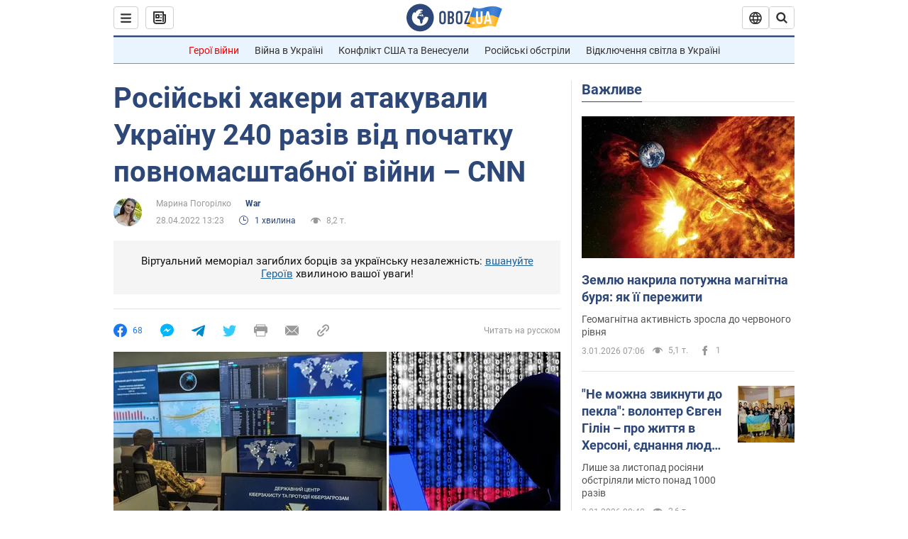

--- FILE ---
content_type: application/x-javascript; charset=utf-8
request_url: https://servicer.idealmedia.io/1418748/1?nocmp=1&sessionId=69592911-15cb1&sessionPage=1&sessionNumberWeek=1&sessionNumber=1&scale_metric_1=64.00&scale_metric_2=256.00&scale_metric_3=100.00&cbuster=1767450897729360764223&pvid=42cf8c95-c987-4f64-be68-59ed908619a3&implVersion=11&lct=1763555100&mp4=1&ap=1&consentStrLen=0&wlid=f3c30561-bb9e-4193-9e0f-9a56bcae0c5c&uniqId=0c6cc&niet=4g&nisd=false&evt=%5B%7B%22event%22%3A1%2C%22methods%22%3A%5B1%2C2%5D%7D%2C%7B%22event%22%3A2%2C%22methods%22%3A%5B1%2C2%5D%7D%5D&pv=5&jsv=es6&dpr=1&hashCommit=cbd500eb&apt=2022-04-28T13%3A23%3A00&tfre=3807&w=0&h=1&tl=150&tlp=1&sz=0x1&szp=1&szl=1&cxurl=https%3A%2F%2Fwar.obozrevatel.com%2Fukr%2Frosijski-hakeri-atakuvali-ukrainu-240-raziv-vid-pochatku-povnomasshtabnoi-vijni-cnn.htm&ref=&lu=https%3A%2F%2Fwar.obozrevatel.com%2Fukr%2Frosijski-hakeri-atakuvali-ukrainu-240-raziv-vid-pochatku-povnomasshtabnoi-vijni-cnn.htm
body_size: 841
content:
var _mgq=_mgq||[];
_mgq.push(["IdealmediaLoadGoods1418748_0c6cc",[
["nv.ua","11931179","1","Удивлены? Какя часть россиян хочет продолжения войны","Доля граждан России, которые считают необходимым продолжать военные действия против Украины...","0","","","","F7v_gQQLVa2a8e_3rqLqZZiPm3xrVOsPmHdsNxDg4q_KRN-gZzf4rT-otdviCEQJJP9NESf5a0MfIieRFDqB_Kldt0JdlZKDYLbkLtP-Q-UVDFbTGg1mBrNP7sojXb7T",{"i":"https://s-img.idealmedia.io/n/11931179/45x45/359x149x635x635/aHR0cDovL2ltZ2hvc3RzLmNvbS90LzIwMjUtMTIvNDI1OTc3L2IzMWUxNjgwYjk0Y2M2YzNhOTE2MTFkYmVhMzRiMThiLmpwZw.webp?v=1767450897-nNm7Gb9lcUDpaOdpzcar5dud9r2xIOUyOtAZEMaDaWc","l":"https://clck.idealmedia.io/pnews/11931179/i/1298901/pp/1/1?h=F7v_gQQLVa2a8e_3rqLqZZiPm3xrVOsPmHdsNxDg4q_KRN-gZzf4rT-otdviCEQJJP9NESf5a0MfIieRFDqB_Kldt0JdlZKDYLbkLtP-Q-UVDFbTGg1mBrNP7sojXb7T&utm_campaign=obozrevatel.com&utm_source=obozrevatel.com&utm_medium=referral&rid=60b3305e-e8b1-11f0-b50b-d404e6f98490&tt=Direct&att=3&afrd=296&iv=11&ct=1&gdprApplies=0&muid=q03VwbRHw8y6&st=-300&mp4=1&h2=RGCnD2pppFaSHdacZpvmnsy2GX6xlGXVu7txikoXAu9RGCPw-Jj4BtYdULfjGweqWZ1ZO-tw1p4XvU9aUf71HQ**","adc":[],"sdl":0,"dl":"","category":"Общество","dbbr":0,"bbrt":0,"type":"e","media-type":"static","clicktrackers":[],"cta":"Читати далі","cdt":"","tri":"60b34926-e8b1-11f0-b50b-d404e6f98490","crid":"11931179"}],],
{"awc":{},"dt":"desktop","ts":"","tt":"Direct","isBot":1,"h2":"RGCnD2pppFaSHdacZpvmnsy2GX6xlGXVu7txikoXAu9RGCPw-Jj4BtYdULfjGweqWZ1ZO-tw1p4XvU9aUf71HQ**","ats":0,"rid":"60b3305e-e8b1-11f0-b50b-d404e6f98490","pvid":"42cf8c95-c987-4f64-be68-59ed908619a3","iv":11,"brid":32,"muidn":"q03VwbRHw8y6","dnt":2,"cv":2,"afrd":296,"consent":true,"adv_src_id":39175}]);
_mgqp();
